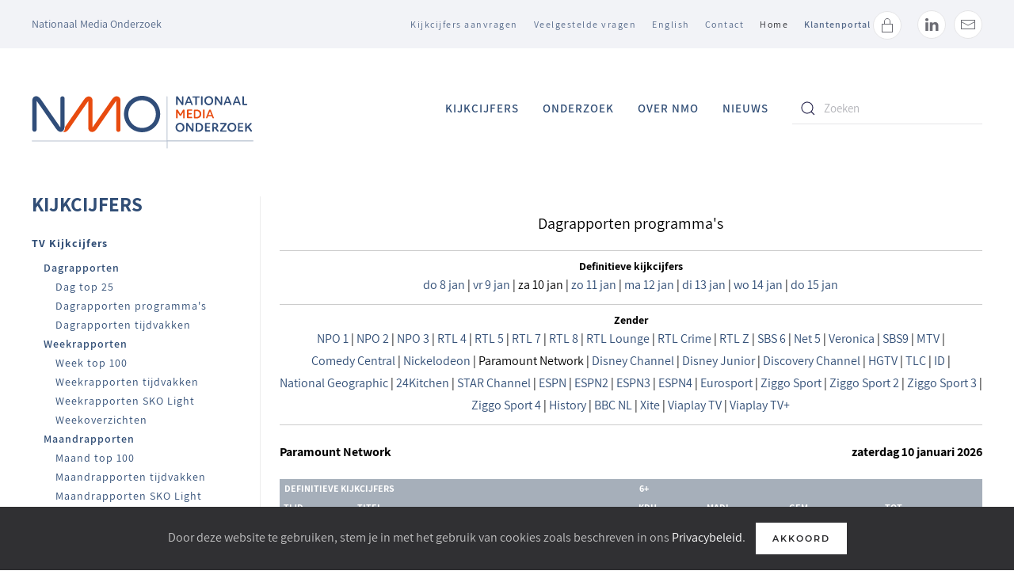

--- FILE ---
content_type: text/html; charset=utf-8
request_url: https://kijkonderzoek.nl/component/kijkcijfers/file,dp-5-561-0-p
body_size: 8881
content:
<!DOCTYPE html>
<html lang="nl-nl" dir="ltr" vocab="https://schema.org/">
    <head>
        <meta http-equiv="X-UA-Compatible" content="IE=edge">
        <meta name="viewport" content="width=device-width, initial-scale=1">
        <link rel="shortcut icon" href="/images/Logos/nmo_favicon2.png">
        <link rel="apple-touch-icon" href="/images/Logos/nmo_favicon2.png">
        <meta charset="utf-8" />
	<base href="https://kijkonderzoek.nl/component/kijkcijfers/file,dp-5-561-0-p" />
	<meta name="generator" content="MYOB" />
	<title>Kijkonderzoek</title>
	<link href="https://kijkonderzoek.nl/component/search/?format=opensearch" rel="search" title="Zoeken Kijkonderzoek" type="application/opensearchdescription+xml" />
	<link href="/media/plg_system_jcepro/site/css/content.min.css?86aa0286b6232c4a5b58f892ce080277" rel="stylesheet" />
	<link href="/templates/yootheme/css/theme.9.css?1698880200" rel="stylesheet" />
	<link href="/templates/yootheme/css/theme.update.css?2.7.22" rel="stylesheet" />
	<script type="application/json" class="joomla-script-options new">{"csrf.token":"0c27c1da94131995f587f93794e3101c","system.paths":{"root":"","base":""}}</script>
	<script src="/media/system/js/mootools-core.js?82110771bf5b4d1520a7857b88b99666"></script>
	<script src="/media/system/js/core.js?82110771bf5b4d1520a7857b88b99666"></script>
	<script src="/media/system/js/mootools-more.js?82110771bf5b4d1520a7857b88b99666"></script>
	<script src="/media/jui/js/jquery.min.js?82110771bf5b4d1520a7857b88b99666"></script>
	<script src="/media/jui/js/jquery-noconflict.js?82110771bf5b4d1520a7857b88b99666"></script>
	<script src="/media/jui/js/jquery-migrate.min.js?82110771bf5b4d1520a7857b88b99666"></script>
	<script src="https://www.google.com/recaptcha/api.js?render=6Lc8bWUpAAAAAKVmT8KJrtNICJ1cY9ZX9oSKp0Cn"></script>
	<script src="/templates/yootheme/vendor/yootheme/theme-cookie/app/cookie.min.js?2.7.22" defer></script>
	<script src="/templates/yootheme/vendor/assets/uikit/dist/js/uikit.min.js?2.7.22"></script>
	<script src="/templates/yootheme/vendor/assets/uikit/dist/js/uikit-icons.min.js?2.7.22"></script>
	<script src="/templates/yootheme/js/theme.js?2.7.22"></script>
	<script>
jQuery(function($) {
			 $('.kc_tooltip').each(function() {
				var title = $(this).attr('title');
				if (title) {
					var parts = title.split('::', 2);
					var mtelement = document.id(this);
					mtelement.store('tip:title', parts[0]);
					mtelement.store('tip:text', parts[1]);
				}
			});
			var JTooltips = new Tips($('.kc_tooltip').get(), {"maxTitleChars": 50,"showDelay": 500,"className": "kc_tooltip","fixed": false});
		});document.addEventListener('DOMContentLoaded', function() {
            Array.prototype.slice.call(document.querySelectorAll('a span[id^="cloak"]')).forEach(function(span) {
                span.innerText = span.textContent;
            });
        });if (typeof window.grecaptcha !== 'undefined') { grecaptcha.ready(function() { grecaptcha.execute("6Lc8bWUpAAAAAKVmT8KJrtNICJ1cY9ZX9oSKp0Cn", {action:'homepage'});}); }
	</script>
	<script async src=https://www.googletagmanager.com/gtag/js?id=G-8P55TM69C3></script> <script> window.dataLayer = window.dataLayer || []; function gtag(){dataLayer.push(arguments);} gtag('js', new Date()); gtag('config', 'G-8P55TM69C3'); </script>
	<script>var $theme = {"cookie":{"mode":"notification","template":"<div class=\"tm-cookie-banner uk-section uk-section-xsmall uk-section-primary uk-position-bottom uk-position-fixed\">\n        <div class=\"uk-container uk-container-expand uk-text-center\">\n\n            Door deze website te gebruiken, stem je in met het gebruik van cookies zoals beschreven in ons <a href=\"\/over-nmo\/privacy\">Privacybeleid<\/a>.\n                            <button type=\"button\" class=\"js-accept uk-button uk-button-secondary uk-margin-small-left\" data-uk-toggle=\"target: !.uk-section; animation: true\">Akkoord<\/button>\n            \n            \n        <\/div>\n    <\/div>","position":"bottom"}};</script>

    </head>
    <body class=" ">

        
        
        <div class="tm-page">

                        
<div class="tm-header-mobile uk-hidden@m">

<div uk-sticky show-on-up animation="uk-animation-slide-top" cls-active="uk-navbar-sticky" sel-target=".uk-navbar-container">

    <div class="uk-navbar-container">
        <nav uk-navbar="container: .tm-header-mobile">

                        <div class="uk-navbar-left">

                
                                <a class="uk-navbar-toggle" href="#tm-mobile" uk-toggle>
                    <div uk-navbar-toggle-icon></div>
                                            <span class="uk-margin-small-left">Menu</span>
                                    </a>
                
                
            </div>
            
            
                        <div class="uk-navbar-right">

                
                
                                    
<a href="https://kijkonderzoek.nl/" class="uk-navbar-item uk-logo">
    <img alt width="125" src="/images/Logos/NMO_LOGO2023_website2.svg"></a>
                                    
            </div>
            
        </nav>
    </div>

    
</div>

<div id="tm-mobile" uk-offcanvas mode="slide" overlay>
    <div class="uk-offcanvas-bar">

                <button class="uk-offcanvas-close" type="button" uk-close></button>
        
        
            
<div class="uk-child-width-1-1" uk-grid>    <div>
<div class="uk-panel" id="module-menu-mobile">

    
    
<ul class="uk-nav uk-nav-default">
    
	<li class="item-307 uk-parent"><a href="/kijkcijfers"> Kijkcijfers</a>
	<ul class="uk-nav-sub">

		<li class="item-311 uk-parent"><a href="/kijkcijfers/tv-kijkcijfers"> TV Kijkcijfers</a>
		<ul>

			<li class="item-401"><a href="/kijkcijfers/tv-kijkcijfers/dagrapporten"> Dagrapporten</a></li>
			<li class="item-402"><a href="/kijkcijfers/tv-kijkcijfers/weekrapporten"> Weekrapporten</a></li>
			<li class="item-403"><a href="/kijkcijfers/tv-kijkcijfers/maandrapporten"> Maandrapporten</a></li>
			<li class="item-404"><a href="/kijkcijfers/tv-kijkcijfers/jaarrapporten"> Jaarrapporten</a></li></ul></li></ul></li>
	<li class="item-984"><a href="https://www.nationaalmediaonderzoek.nl/onderzoek/nmo-kijken" target="_blank"> Onderzoek</a></li>
	<li class="item-309"><a href="https://www.nationaalmediaonderzoek.nl/onderzoek" target="_blank"> Over NMO</a></li>
	<li class="item-310"><a href="https://www.nationaalmediaonderzoek.nl/nieuws/nmo-kijken"> Nieuws</a></li></ul>

</div>
</div>    <div>
<div class="uk-panel" id="module-99">

    
    
<ul class="uk-nav uk-nav-default">
    
	<li class="item-115"><a href="/kijkcijfers-aanvragen"> Kijkcijfers aanvragen</a></li>
	<li class="item-985"><a href="https://www.nationaalmediaonderzoek.nl/faq" target="_blank"> Veelgestelde vragen</a></li>
	<li class="item-119"><a href="https://www.nationaalmediaonderzoek.nl/english" target="_blank"> English</a></li>
	<li class="item-182"><a href="https://www.nationaalmediaonderzoek.nl/contact" target="_blank"> Contact</a></li>
	<li class="item-101 uk-active"><a href="/"> Home</a></li></ul>

</div>
</div>    <div>
<div class="uk-panel" id="module-110">

    
    
<div class="uk-margin-remove-last-child custom" ><a href="/klanten-login" style="text-decoration: none !important; color: #0063a6!important; transition: .1s ease-in-out; transition-property: color,background-color,border-color,box-shadow; font-size: 13px; font-family: Assistant; font-weight: 600; text-transform: capitalize; letter-spacing: 1.5px; line-height: 41px;">Klantenportal </a> <a class="uk-icon-button uk-icon" uk-icon="icon: lock;" href="/klanten-login"> <svg width="20" height="20" viewbox="0 0 20 20" xmlns="http://www.w3.org/2000/svg" data-svg="lock"> <rect fill="none" stroke="#000" height="10" width="13" y="8.5" x="3.5"></rect> <path fill="none" stroke="#000" d="M6.5,8 L6.5,4.88 C6.5,3.01 8.07,1.5 10,1.5 C11.93,1.5 13.5,3.01 13.5,4.88 L13.5,8"></path> </svg> </a></div>

</div>
</div>    <div>
<div class="uk-panel" id="module-tm-2">

    
    

    <form id="search-tm-2" action="/component/kijkcijfers/" method="post" role="search" class="uk-search uk-search-default uk-width-1-1"><span uk-search-icon></span><input name="searchword" placeholder="Zoeken" minlength="3" type="search" class="uk-search-input"><input type="hidden" name="task" value="search"><input type="hidden" name="option" value="com_search"><input type="hidden" name="Itemid"></form>






</div>
</div>    <div>
<div class="uk-panel" id="module-tm-4">

    
    
<div class="uk-margin-remove-last-child custom" ><ul class="uk-flex-inline uk-flex-middle uk-flex-nowrap uk-grid-small" uk-grid>
                    <li>
                <a href="https://www.linkedin.com/company/nationaalmediaonderzoek/mycompany/" class="uk-icon-button" target="_blank"  uk-icon="icon: linkedin;"></a>
            </li>
                    <li>
                <a href="mailto:info@nationaalmediaonderzoek.nl" class="uk-icon-button"  uk-icon="icon: mail;"></a>
            </li>
            </ul></div>

</div>
</div></div>

            
    </div>
</div>

</div>


<div class="tm-toolbar tm-toolbar-default uk-visible@m">
    <div class="uk-container uk-flex uk-flex-middle">

                <div>
            <div class="uk-grid-medium uk-child-width-auto uk-flex-middle" uk-grid="margin: uk-margin-small-top">

                                <div>
<div class="uk-panel" id="module-92">

    
    
<div class="uk-margin-remove-last-child custom" ><span style="font-size: 14px; color:#536788!important;">Nationaal Media Onderzoek</span></div>

</div>
</div>
                
                
            </div>
        </div>
        
                <div class="uk-margin-auto-left">
            <div class="uk-grid-medium uk-child-width-auto uk-flex-middle" uk-grid="margin: uk-margin-small-top">
                <div>
<div class="uk-panel" id="module-91">

    
    
<ul class="uk-subnav">
    <li class="item-115 uk-parent"><a href="/kijkcijfers-aanvragen"> Kijkcijfers aanvragen</a></li><li class="item-985"><a href="https://www.nationaalmediaonderzoek.nl/faq" target="_blank"> Veelgestelde vragen</a></li><li class="item-119"><a href="https://www.nationaalmediaonderzoek.nl/english" target="_blank"> English</a></li><li class="item-182"><a href="https://www.nationaalmediaonderzoek.nl/contact" target="_blank"> Contact</a></li><li class="item-101 uk-active"><a href="/"> Home</a></li></ul>

</div>
</div><div>
<div class="uk-panel" id="module-94">

    
    
<div class="uk-margin-remove-last-child custom" ><a href="/klanten-login" style="text-decoration: none !important; color: #536788!important; transition: .1s ease-in-out; transition-property: color,background-color,border-color,box-shadow; font-size: 12px; font-family: Assistant; font-weight: 600; text-transform: capitalize; letter-spacing: 1px; line-height: 41px;">Klantenportal </a> <a class="uk-icon-button uk-icon" uk-icon="icon: lock;" href="/klanten-login">
	<svg width="20" height="20" viewbox="0 0 20 20" xmlns="http://www.w3.org/2000/svg" data-svg="lock">
		<rect fill="none" stroke="#000" height="10" width="13" y="8.5" x="3.5"></rect>
		<path fill="none" stroke="#000" d="M6.5,8 L6.5,4.88 C6.5,3.01 8.07,1.5 10,1.5 C11.93,1.5 13.5,3.01 13.5,4.88 L13.5,8"></path>
	</svg>
</a></div>

</div>
</div><div>
<div class="uk-panel" id="module-tm-3">

    
    
<div class="uk-margin-remove-last-child custom" ><ul class="uk-flex-inline uk-flex-middle uk-flex-nowrap uk-grid-small" uk-grid>
                    <li>
                <a href="https://www.linkedin.com/company/nationaalmediaonderzoek/mycompany/" class="uk-icon-button" target="_blank"  uk-icon="icon: linkedin;"></a>
            </li>
                    <li>
                <a href="mailto:info@nationaalmediaonderzoek.nl" class="uk-icon-button"  uk-icon="icon: mail;"></a>
            </li>
            </ul></div>

</div>
</div>
            </div>
        </div>
        
    </div>
</div>

<div class="tm-header uk-visible@m" uk-header>



        <div uk-sticky media="@m" cls-active="uk-navbar-sticky" sel-target=".uk-navbar-container">
    
        <div class="uk-navbar-container">

            <div class="uk-container">
                <nav class="uk-navbar" uk-navbar="{&quot;align&quot;:&quot;left&quot;,&quot;boundary&quot;:&quot;.tm-header .uk-navbar-container&quot;,&quot;container&quot;:&quot;.tm-header &gt; [uk-sticky]&quot;}">

                                        <div class="uk-navbar-left">

                                                    
<a href="https://kijkonderzoek.nl/" class="uk-navbar-item uk-logo">
    <img alt width="280" src="/images/Logos/NMO_LOGO2023_website2.svg"><img class="uk-logo-inverse" alt width="280" src="/images/Logos/NMO_LOGO2023_website2.svg"></a>
                                                    
                        
                    </div>
                    
                    
                                        <div class="uk-navbar-right">

                                                    
<ul class="uk-navbar-nav">
    
	<li class="item-307 uk-parent"><a href="/kijkcijfers"> Kijkcijfers</a>
	<div class="uk-navbar-dropdown"><div class="uk-navbar-dropdown-grid uk-child-width-1-1" uk-grid><div><ul class="uk-nav uk-navbar-dropdown-nav">

		<li class="item-311 uk-parent"><a href="/kijkcijfers/tv-kijkcijfers"> TV Kijkcijfers</a>
		<ul class="uk-nav-sub">

			<li class="item-401"><a href="/kijkcijfers/tv-kijkcijfers/dagrapporten"> Dagrapporten</a></li>
			<li class="item-402"><a href="/kijkcijfers/tv-kijkcijfers/weekrapporten"> Weekrapporten</a></li>
			<li class="item-403"><a href="/kijkcijfers/tv-kijkcijfers/maandrapporten"> Maandrapporten</a></li>
			<li class="item-404"><a href="/kijkcijfers/tv-kijkcijfers/jaarrapporten"> Jaarrapporten</a></li></ul></li></ul></div></div></div></li>
	<li class="item-984"><a href="https://www.nationaalmediaonderzoek.nl/onderzoek/nmo-kijken" target="_blank"> Onderzoek</a></li>
	<li class="item-309"><a href="https://www.nationaalmediaonderzoek.nl/onderzoek" target="_blank"> Over NMO</a></li>
	<li class="item-310"><a href="https://www.nationaalmediaonderzoek.nl/nieuws/nmo-kijken"> Nieuws</a></li></ul>

                        
                        
<div class="uk-navbar-item" id="module-tm-1">

    
    

    <form id="search-tm-1" action="/component/kijkcijfers/" method="post" role="search" class="uk-search uk-search-default"><span uk-search-icon></span><input name="searchword" placeholder="Zoeken" minlength="3" type="search" class="uk-search-input"><input type="hidden" name="task" value="search"><input type="hidden" name="option" value="com_search"><input type="hidden" name="Itemid"></form>






</div>


                    </div>
                    
                </nav>
            </div>

        </div>

        </div>
    





</div>
            
            
<div id="tm-top" class="tm-top uk-section-default uk-section uk-padding-remove-vertical">

    
        
        
        
                        <div class="uk-container">
            
                
                
<div class="uk-child-width-expand@m" uk-grid>    <div>
<div class="uk-panel" id="module-113">

    
    
<div class="uk-margin-remove-last-child custom" ><p><span style="color: #ff0000;"></span></p></div>

</div>
</div></div>
                        </div>
            
        
    
</div>


            
            <div id="tm-main"  class="tm-main uk-section uk-section-default" uk-height-viewport="expand: true">
                <div class="uk-container">

                    
                    <div class="uk-grid uk-grid-divider" uk-grid>
                        <div class="uk-width-expand@m">

                    
                            
            
            <div id="system-message-container" data-messages="[]">
</div>

            
<div class="p dp-5-561-0-p">
<div align='center'>
<div id="sticky-anchor"></div>
<div id="sticky">
<table class="contentpaneopen"> 
                    <tbody>
                        <tr>
                            <td class="contentheading" width="100%">Dagrapporten programma's</td>
                        </tr>
                    </tbody>
                </table>
<div id='kc_navblock'>
<div class='kc_navgroup'>
                    <span id='kc_navkdu'>
                        <span class='kc_navselected'>
                            <a href='#' class='tooltip'>Definitieve kijkcijfers
                                <span class='table-tooltip'>
                                    <span class='table-tooltip-text'>Kijkcijfers op de uitzenddag + uitgesteld kijken tot en met 6 dagen na de uitzenddag.</span>
                                </span>   
                            </a>
                        </span>
<a class='kc_navitem' href='file,dp-7-561-0-p'><span class=''>do&nbsp;8&nbsp;jan</span></a>
<span class='kc_navdivider'> | </span>
<a class='kc_navitem' href='file,dp-6-561-0-p'><span class=''>vr&nbsp;9&nbsp;jan</span></a>
<span class='kc_navdivider'> | </span>
<span class='kc_selectednavitem'>za&nbsp;10&nbsp;jan</span>
<span class='kc_navdivider'> | </span>
<a class='kc_navitem' href='file,dp-4-561-0-p'><span class=''>zo&nbsp;11&nbsp;jan</span></a>
<span class='kc_navdivider'> | </span>
<a class='kc_navitem' href='file,dp-3-561-0-p'><span class=''>ma&nbsp;12&nbsp;jan</span></a>
<span class='kc_navdivider'> | </span>
<a class='kc_navitem' href='file,dp-2-561-0-p'><span class=''>di&nbsp;13&nbsp;jan</span></a>
<span class='kc_navdivider'> | </span>
<a class='kc_navitem' href='file,dp-1-561-0-p'><span class=''>wo&nbsp;14&nbsp;jan</span></a>
<span class='kc_navdivider'> | </span>
<a class='kc_navitem' href='file,dp-0-561-0-p'><span class=''>do&nbsp;15&nbsp;jan</span></a>
</span>
</div>
<div class='kc_navgroup'>
                    <span id='kc_navkdu'>
                        <span class='kc_navselected'>
                            <a href='#' class='tooltip'>Zender   
                            </a>
                        </span>
<a class='kc_navitem' href='file,dp-5-1-0-p'><span class=''>NPO&nbsp;1</span></a>
<span class='kc_navdivider'> | </span>
<a class='kc_navitem' href='file,dp-5-2-0-p'><span class=''>NPO&nbsp;2</span></a>
<span class='kc_navdivider'> | </span>
<a class='kc_navitem' href='file,dp-5-47-0-p'><span class=''>NPO&nbsp;3</span></a>
<span class='kc_navdivider'> | </span>
<a class='kc_navitem' href='file,dp-5-61-0-p'><span class=''>RTL&nbsp;4</span></a>
<span class='kc_navdivider'> | </span>
<a class='kc_navitem' href='file,dp-5-62-0-p'><span class=''>RTL&nbsp;5</span></a>
<span class='kc_navdivider'> | </span>
<a class='kc_navitem' href='file,dp-5-57-0-p'><span class=''>RTL&nbsp;7</span></a>
<span class='kc_navdivider'> | </span>
<a class='kc_navitem' href='file,dp-5-368-0-p'><span class=''>RTL&nbsp;8</span></a>
<span class='kc_navdivider'> | </span>
<a class='kc_navitem' href='file,dp-5-463-0-p'><span class=''>RTL&nbsp;Lounge</span></a>
<span class='kc_navdivider'> | </span>
<a class='kc_navitem' href='file,dp-5-502-0-p'><span class=''>RTL&nbsp;Crime</span></a>
<span class='kc_navdivider'> | </span>
<a class='kc_navitem' href='file,dp-5-554-0-p'><span class=''>RTL&nbsp;Z</span></a>
<span class='kc_navdivider'> | </span>
<a class='kc_navitem' href='file,dp-5-63-0-p'><span class=''>SBS&nbsp;6</span></a>
<span class='kc_navdivider'> | </span>
<a class='kc_navitem' href='file,dp-5-293-0-p'><span class=''>Net&nbsp;5</span></a>
<span class='kc_navdivider'> | </span>
<a class='kc_navitem' href='file,dp-5-334-0-p'><span class=''>Veronica</span></a>
<span class='kc_navdivider'> | </span>
<a class='kc_navitem' href='file,dp-5-552-0-p'><span class=''>SBS9</span></a>
<span class='kc_navdivider'> | </span>
<a class='kc_navitem' href='file,dp-5-39-0-p'><span class=''>MTV</span></a>
<span class='kc_navdivider'> | </span>
<a class='kc_navitem' href='file,dp-5-155-0-p'><span class=''>Comedy&nbsp;Central</span></a>
<span class='kc_navdivider'> | </span>
<a class='kc_navitem' href='file,dp-5-65-0-p'><span class=''>Nickelodeon</span></a>
<span class='kc_navdivider'> | </span>
<span class='kc_selectednavitem'>Paramount&nbsp;Network</span>
<span class='kc_navdivider'> | </span>
<a class='kc_navitem' href='file,dp-5-464-0-p'><span class=''>Disney&nbsp;Channel</span></a>
<span class='kc_navdivider'> | </span>
<a class='kc_navitem' href='file,dp-5-148-0-p'><span class=''>Disney&nbsp;Junior</span></a>
<span class='kc_navdivider'> | </span>
<a class='kc_navitem' href='file,dp-5-67-0-p'><span class=''>Discovery&nbsp;Channel</span></a>
<span class='kc_navdivider'> | </span>
<a class='kc_navitem' href='file,dp-5-615-0-p'><span class=''>HGTV</span></a>
<span class='kc_navdivider'> | </span>
<a class='kc_navitem' href='file,dp-5-501-0-p'><span class=''>TLC</span></a>
<span class='kc_navdivider'> | </span>
<a class='kc_navitem' href='file,dp-5-535-0-p'><span class=''>ID</span></a>
<span class='kc_navdivider'> | </span>
<a class='kc_navitem' href='file,dp-5-284-0-p'><span class=''>National&nbsp;Geographic</span></a>
<span class='kc_navdivider'> | </span>
<a class='kc_navitem' href='file,dp-5-508-0-p'><span class=''>24Kitchen</span></a>
<span class='kc_navdivider'> | </span>
<a class='kc_navitem' href='file,dp-5-537-0-p'><span class=''>STAR&nbsp;Channel</span></a>
<span class='kc_navdivider'> | </span>
<a class='kc_navitem' href='file,dp-5-453-0-p'><span class=''>ESPN</span></a>
<span class='kc_navdivider'> | </span>
<a class='kc_navitem' href='file,dp-5-454-0-p'><span class=''>ESPN2</span></a>
<span class='kc_navdivider'> | </span>
<a class='kc_navitem' href='file,dp-5-470-0-p'><span class=''>ESPN3</span></a>
<span class='kc_navdivider'> | </span>
<a class='kc_navitem' href='file,dp-5-538-0-p'><span class=''>ESPN4</span></a>
<span class='kc_navdivider'> | </span>
<a class='kc_navitem' href='file,dp-5-20-0-p'><span class=''>Eurosport</span></a>
<span class='kc_navdivider'> | </span>
<a class='kc_navitem' href='file,dp-5-571-0-p'><span class=''>Ziggo&nbsp;Sport</span></a>
<span class='kc_navdivider'> | </span>
<a class='kc_navitem' href='file,dp-5-527-0-p'><span class=''>Ziggo&nbsp;Sport&nbsp;2</span></a>
<span class='kc_navdivider'> | </span>
<a class='kc_navitem' href='file,dp-5-574-0-p'><span class=''>Ziggo&nbsp;Sport&nbsp;3</span></a>
<span class='kc_navdivider'> | </span>
<a class='kc_navitem' href='file,dp-5-558-0-p'><span class=''>Ziggo&nbsp;Sport&nbsp;4</span></a>
<span class='kc_navdivider'> | </span>
<a class='kc_navitem' href='file,dp-5-378-0-p'><span class=''>History</span></a>
<span class='kc_navdivider'> | </span>
<a class='kc_navitem' href='file,dp-5-559-0-p'><span class=''>BBC&nbsp;NL</span></a>
<span class='kc_navdivider'> | </span>
<a class='kc_navitem' href='file,dp-5-525-0-p'><span class=''>Xite</span></a>
<span class='kc_navdivider'> | </span>
<a class='kc_navitem' href='file,dp-5-618-0-p'><span class=''>Viaplay&nbsp;TV</span></a>
<span class='kc_navdivider'> | </span>
<a class='kc_navitem' href='file,dp-5-619-0-p'><span class=''>Viaplay&nbsp;TV+</span></a>
</span>
</div>
</div>
<table border='0' cellpadding='0' cellspacing='0' id='kc_tabledata-2' style="display:none;">
                    <tr class='kc_headerrow1'>
                        <td colspan='26'>
                            <table border='0' width='100%' cellspacing='0' cellpadding='0'>
                                <tr>
                                  <td class='kc_headerleft'>Paramount Network</td>
                                  <td class='kc_headerright'>zaterdag 10 januari 2026</td>
                                </tr>
                            </table>
                        </td>
                    </tr>
                    <tr class='kc_headerrow2'>
                        <td colspan='2' class='kc_chrestype'><a class='tooltip'>Definitieve Kijkcijfers<span class='table-tooltip'><span class='table-tooltip-text'>Kijkcijfers op de uitzenddag + uitgesteld kijken tot en met 6 dagen na de uitzenddag.</span></span></a></td>
                        <td colspan='4' class='kc_chrestype'><a class='tooltip'>6+</a></td>
                    </tr>
                    <tr>
                        <td class='kc_chrt1'><a class='tooltip'>Tijd</a></td>
                        <td class='kc_chrt1'><a class='tooltip'>Titel</a></td>
                        <td class='kc_chrt1'><a class='tooltip'>KDH<span class='table-tooltip'><span class='table-tooltip-title'>KIJKDICHTHEID</span><span class='table-tooltip-text'>Percentage kijkers in de doelgroep dat gemiddeld naar het programma keek.</span></span></a></td>
                        <td class='kc_chrt1'><a class='tooltip'>MADL<span class='table-tooltip'><span class='table-tooltip-title'>MARKTAANDEEL</span><span class='table-tooltip-text'>Percentage kijkers naar het programma op basis van het totale kijkerspubliek binnen de doelgroep.</span></span></a></td>
                        <td class='kc_chrt1'><a class='tooltip'>GEM<span class='table-tooltip'><span class='table-tooltip-title'>GEMIDDELD AANTAL KIJKERS</span><span class='table-tooltip-text'>Gemiddeld aantal personen dat naar het programma heeft gekeken (kijkdichtheid).</span></span></a></td>
                        <td class='kc_chrt1'><a class='tooltip'>TOT<span class='table-tooltip'><span class='table-tooltip-title'>TOTAAL AANTAL KIJKERS</span><span class='table-tooltip-text'>Het aantal personen dat minimaal 1 minuut aaneengesloten naar het programma heeft gekeken (bereik).</span></span></a></td>
                    </tr>
</table>
</div>
<table border='0' cellpadding='0' cellspacing='0' id='kc_tabledata-2' >
                    <tr class='kc_headerrow1'>
                        <td colspan='26'>
                            <table border='0' width='100%' cellspacing='0' cellpadding='0'>
                                <tr>
                                  <td class='kc_headerleft'>Paramount Network</td>
                                  <td class='kc_headerright'>zaterdag 10 januari 2026</td>
                                </tr>
                            </table>
                        </td>
                    </tr>
                    <tr class='kc_headerrow2'>
                        <td colspan='2' class='kc_chrestype'><a class='tooltip'>Definitieve Kijkcijfers<span class='table-tooltip'><span class='table-tooltip-text'>Kijkcijfers op de uitzenddag + uitgesteld kijken tot en met 6 dagen na de uitzenddag.</span></span></a></td>
                        <td colspan='4' class='kc_chrestype'><a class='tooltip'>6+</a></td>
                    </tr>
                    <tr>
                        <td class='kc_chrt1'><a class='tooltip'>Tijd</a></td>
                        <td class='kc_chrt1'><a class='tooltip'>Titel</a></td>
                        <td class='kc_chrt1'><a class='tooltip'>KDH<span class='table-tooltip'><span class='table-tooltip-title'>KIJKDICHTHEID</span><span class='table-tooltip-text'>Percentage kijkers in de doelgroep dat gemiddeld naar het programma keek.</span></span></a></td>
                        <td class='kc_chrt1'><a class='tooltip'>MADL<span class='table-tooltip'><span class='table-tooltip-title'>MARKTAANDEEL</span><span class='table-tooltip-text'>Percentage kijkers naar het programma op basis van het totale kijkerspubliek binnen de doelgroep.</span></span></a></td>
                        <td class='kc_chrt1'><a class='tooltip'>GEM<span class='table-tooltip'><span class='table-tooltip-title'>GEMIDDELD AANTAL KIJKERS</span><span class='table-tooltip-text'>Gemiddeld aantal personen dat naar het programma heeft gekeken (kijkdichtheid).</span></span></a></td>
                        <td class='kc_chrt1'><a class='tooltip'>TOT<span class='table-tooltip'><span class='table-tooltip-title'>TOTAAL AANTAL KIJKERS</span><span class='table-tooltip-text'>Het aantal personen dat minimaal 1 minuut aaneengesloten naar het programma heeft gekeken (bereik).</span></span></a></td>
                    </tr>
<tr>      <td>02:00</td>      <td>MEDIUM</td>      <td>0,1</td>      <td>3,7</td>      <td>13.000</td>      <td>16.000</td>    </tr>
<tr>      <td>02:24</td>      <td>MACGYVER</td>      <td>0,0</td>      <td>3,4</td>      <td>8.000</td>      <td>20.000</td>    </tr>
<tr>      <td>03:10</td>      <td>MACGYVER</td>      <td>0,0</td>      <td>4,4</td>      <td>7.000</td>      <td>12.000</td>    </tr>
<tr>      <td>03:57</td>      <td>INK MASTER REDEMPTION</td>      <td>0,0</td>      <td>0,3</td>      <td>0</td>      <td>6.000</td>    </tr>
<tr>      <td>04:17</td>      <td>INK MASTER REDEMPTION</td>      <td>0,0</td>      <td>0,0</td>      <td>0</td>      <td>0</td>    </tr>
<tr>      <td>04:38</td>      <td>INK MASTER REDEMPTION</td>      <td>0,0</td>      <td>0,6</td>      <td>1.000</td>      <td>8.000</td>    </tr>
<tr>      <td>05:00</td>      <td>JANE THE VIRGIN</td>      <td>0,0</td>      <td>0,1</td>      <td>0</td>      <td>0</td>    </tr>
<tr>      <td>05:38</td>      <td>CHARMED</td>      <td>0,0</td>      <td>7,2</td>      <td>8.000</td>      <td>9.000</td>    </tr>
<tr>      <td>06:19</td>      <td>CHARMED</td>      <td>0,0</td>      <td>4,5</td>      <td>7.000</td>      <td>14.000</td>    </tr>
<tr>      <td>07:15</td>      <td>CHARMED</td>      <td>0,0</td>      <td>0,1</td>      <td>0</td>      <td>0</td>    </tr>
<tr>      <td>08:13</td>      <td>CHARMED</td>      <td>0,0</td>      <td>0,3</td>      <td>2.000</td>      <td>10.000</td>    </tr>
<tr>      <td>09:08</td>      <td>CHARMED</td>      <td>0,1</td>      <td>1,5</td>      <td>13.000</td>      <td>25.000</td>    </tr>
<tr>      <td>10:04</td>      <td>JUDGE JUDY</td>      <td>0,0</td>      <td>0,6</td>      <td>6.000</td>      <td>13.000</td>    </tr>
<tr>      <td>10:32</td>      <td>JUDGE JUDY</td>      <td>0,1</td>      <td>1,4</td>      <td>12.000</td>      <td>28.000</td>    </tr>
<tr>      <td>11:00</td>      <td>JUDGE JUDY</td>      <td>0,2</td>      <td>3,0</td>      <td>25.000</td>      <td>35.000</td>    </tr>
<tr>      <td>11:28</td>      <td>JUDGE JUDY</td>      <td>0,1</td>      <td>2,1</td>      <td>17.000</td>      <td>21.000</td>    </tr>
<tr>      <td>11:55</td>      <td>JUDGE JUDY</td>      <td>0,1</td>      <td>2,2</td>      <td>18.000</td>      <td>22.000</td>    </tr>
<tr>      <td>12:22</td>      <td>JUDGE JUDY</td>      <td>0,2</td>      <td>3,5</td>      <td>29.000</td>      <td>38.000</td>    </tr>
<tr>      <td>12:50</td>      <td>JUDGE JUDY</td>      <td>0,3</td>      <td>4,9</td>      <td>44.000</td>      <td>53.000</td>    </tr>
<tr>      <td>13:09</td>      <td>JUDGE JUDY</td>      <td>0,3</td>      <td>5,2</td>      <td>45.000</td>      <td>49.000</td>    </tr>
<tr>      <td>13:36</td>      <td>JUDGE JUDY</td>      <td>0,2</td>      <td>3,3</td>      <td>32.000</td>      <td>35.000</td>    </tr>
<tr>      <td>14:03</td>      <td>JUDGE JUDY</td>      <td>0,2</td>      <td>2,2</td>      <td>25.000</td>      <td>34.000</td>    </tr>
<tr>      <td>14:31</td>      <td>JUDGE JUDY</td>      <td>0,2</td>      <td>2,1</td>      <td>28.000</td>      <td>36.000</td>    </tr>
<tr>      <td>14:57</td>      <td>JUDGE JUDY</td>      <td>0,2</td>      <td>1,9</td>      <td>28.000</td>      <td>41.000</td>    </tr>
<tr>      <td>15:23</td>      <td>JUDGE JUDY</td>      <td>0,2</td>      <td>2,0</td>      <td>31.000</td>      <td>61.000</td>    </tr>
<tr>      <td>15:50</td>      <td>BEVERLY HILLS COP</td>      <td>0,4</td>      <td>3,7</td>      <td>72.000</td>      <td>150.000</td>    </tr>
<tr>      <td>17:53</td>      <td>BEVERLY HILLS COP 2</td>      <td>0,6</td>      <td>2,8</td>      <td>97.000</td>      <td>253.000</td>    </tr>
<tr>      <td>19:56</td>      <td>BEVERLY HILLS COP 3</td>      <td>0,7</td>      <td>2,1</td>      <td>116.000</td>      <td>263.000</td>    </tr>
<tr>      <td>22:00</td>      <td>A QUIET PLACE</td>      <td>0,2</td>      <td>0,9</td>      <td>29.000</td>      <td>176.000</td>    </tr>
<tr>      <td>23:50</td>      <td>MACGYVER</td>      <td>0,0</td>      <td>0,6</td>      <td>6.000</td>      <td>18.000</td>    </tr>
<tr>      <td>24:51</td>      <td>MACGYVER</td>      <td>0,1</td>      <td>2,4</td>      <td>11.000</td>      <td>27.000</td>    </tr>
<tr>      <td>25:55</td>      <td>MACGYVER</td>      <td>0,1</td>      <td>4,0</td>      <td>13.000</td>      <td>13.000</td>    </tr>
</table>
</div></div>

<script type="text/javascript" src="/table2csv.js"></script>
<a download="data.csv" id="download" onclick="downloadTable('#kc_tabledata-2')">Export</a>
<iframe id="CsvExpFrame" style="display: none"></iframe>
<script type="text/javascript">
function downloadTable(theTable) {
        
    var data = GetCellValues('kc_tabledata-2');
    var csv = ConvertToCsv(data); 
    
    if (navigator.msSaveBlob) {
	let blob = new Blob([csv],{ type: "application/csv;charset=utf-8;"});
        navigator.msSaveBlob(blob, 'data.csv');

    } else {	 
        let csvData = table2csv(theTable); 
        document.querySelector('#download').href = 'data:text/csv;charset=UTF-8;base64,' + btoa(csvData);
    }
}

function ConvertToCsv(objArray) {
  var array = typeof objArray != "object" ? JSON.parse(objArray) : objArray;
  var str = "";
  var line = "";
  var index;
  var value;
  for (var i = 0; i < array.length; i++) {
    line = "";
    var array1 = array[i];
    for (index in array1) {
      if (array1.hasOwnProperty(index)) {
        value = array1[index] + "";
        line += "\"" + value.replace(/"/g, "\"\"") + "\",";
      }
    }
    line = line.slice(0, -1);
    str += line + "\r\n";
  }
  return str;
};

function GetCellValues(tableName) {
  var table = document.getElementById(tableName);
  var tableArray = [];
  for (var r = 0, n = table.rows.length; r < n; r++) {
    tableArray[r] = [];
    for (var c = 0, m = table.rows[r].cells.length; c < m; c++) {
      var text = table.rows[r].cells[c].textContent || table.rows[r].cells[c].innerText;
      tableArray[r][c] = text.trim();
    }
  }
  return tableArray;
}
</script>

            
                                                </div>

                        
<aside id="tm-sidebar" class="tm-sidebar uk-width-1-4@m uk-flex-first@m">
    
<div class="uk-child-width-1-1" uk-grid>    <div>
<div class="uk-panel" id="module-112">

    
    

</div>
</div>    <div>
<div class="uk-panel kijkcijfers" id="module-100">

    
        <h3>

                Kijkcijfers        
        </h3>

    
    
<ul class="uk-nav uk-nav-default">
    
	<li class="item-197 uk-parent"><a href="/kijkcijfers/tv-kijkcijfers"> TV Kijkcijfers</a>
	<ul class="uk-nav-sub">

		<li class="item-223 uk-parent"><a href="/kijkcijfers/tv-kijkcijfers/dagrapporten"> Dagrapporten</a>
		<ul>

			<li class="item-198"><a href="/component/kijkcijfers/file,d1-0-0-p" class="d1-0-0-p-1"> Dag top 25</a></li>
			<li class="item-199"><a href="/component/kijkcijfers/file,dp-0-1-0-p"> Dagrapporten programma's</a></li>
			<li class="item-200"><a href="/component/kijkcijfers/file,dt-0-0-0-p"> Dagrapporten tijdvakken</a></li></ul></li>
		<li class="item-242 uk-parent"><a href="/kijkcijfers/tv-kijkcijfers/weekrapporten"> Weekrapporten</a>
		<ul>

			<li class="item-201"><a href="/component/kijkcijfers/file,w1-0-0-p"> Week top 100</a></li>
			<li class="item-202"><a href="/component/kijkcijfers/file,wt-0-0-0-p"> Weekrapporten tijdvakken</a></li>
			<li class="item-211"><a href="/component/kijkcijfers/file,wd-0-0-0-p"> Weekrapporten SKO Light</a></li>
			<li class="item-203"><a href="/kijkcijfers/tv-kijkcijfers/weekrapporten/weekoverzichten"> Weekoverzichten</a></li></ul></li>
		<li class="item-243 uk-parent"><a href="/kijkcijfers/tv-kijkcijfers/maandrapporten"> Maandrapporten</a>
		<ul>

			<li class="item-204"><a href="/component/kijkcijfers/file,m1-0-p"> Maand top 100</a></li>
			<li class="item-205"><a href="/component/kijkcijfers/file,mt-0-0-p"> Maandrapporten tijdvakken</a></li>
			<li class="item-212"><a href="/component/kijkcijfers/file,md-0-0-0-p"> Maandrapporten SKO Light </a></li>
			<li class="item-206"><a href="/kijkcijfers/tv-kijkcijfers/maandrapporten/maandoverzichten"> Maandoverzichten</a></li></ul></li>
		<li class="item-244 uk-parent"><a href="/kijkcijfers/tv-kijkcijfers/jaarrapporten"> Jaarrapporten</a>
		<ul>

			<li class="item-207"><a href="/component/kijkcijfers/file,j1-0-1-p"> Jaar top 100 incl. sport</a></li>
			<li class="item-208"><a href="/component/kijkcijfers/file,n1-0-1-p"> Jaar top 100 excl. sport</a></li>
			<li class="item-416"><a href="/kijkcijfers/tv-kijkcijfers/jaarrapporten/jaaroverzichten"> Jaaroverzichten</a></li>
			<li class="item-209"><a href="/kijkcijfers/tv-kijkcijfers/jaarrapporten/jaarrapporten"> Jaarrapporten</a></li></ul></li></ul></li></ul>

</div>
</div></div>
</aside>

                    </div>
                     
                </div>
            </div>
            
            

            <!-- Builder #footer --><style>#footer\#0 { background: #e2e9ee; color:#000; } #footer\#0 a { color:#000; } #footer\#0 h3, #footer\#0 h5 { color: #314e76; } #footer\#1 { background: #e2e9ee; color:#000; } </style>
<div id="footer#0" class="tm-footer uk-section-primary uk-section uk-padding-remove-bottom">
    
        
        
        
            
                                <div class="uk-container">                
                    
                    <div class="tm-grid-expand uk-grid-large uk-grid-margin-large" uk-grid>
<div class="uk-width-1-2@s uk-width-1-4@m">
    
        
            
            
                
                    
<h3 class="uk-h5 uk-text-left@s uk-text-center">        Kijkcijfers &amp; onderzoek    </h3>
<ul class="uk-list uk-text-left@s uk-text-center">
    <li class="el-item">                
    <div class="el-content uk-panel"><a href="/kijkcijfers" class="el-link uk-link-text uk-margin-remove-last-child">Kijkcijfers raadplegen</a></div>            </li>

    <li class="el-item">                
    <div class="el-content uk-panel"><a href="https://www.nationaalmediaonderzoek.nl/onderzoek" target="_blank" class="el-link uk-link-text uk-margin-remove-last-child">Onderzoek</a></div>            </li>
</ul>
                
            
        
    
</div>

<div class="uk-width-1-2@s uk-width-1-4@m">
    
        
            
            
                
                    
<h3 class="uk-h5">        Service    </h3>
<ul class="uk-list">
    <li class="el-item">                
    <div class="el-content uk-panel"><a href="/kijkcijfers-aanvragen" class="el-link uk-link-text uk-margin-remove-last-child">Kijkcijfers aanvragen</a></div>            </li>

    <li class="el-item">                
    <div class="el-content uk-panel"><a href="https://www.nationaalmediaonderzoek.nl/faq" target="_blank" class="el-link uk-link-text uk-margin-remove-last-child">Veelgestelde vragen</a></div>            </li>

    <li class="el-item">                
    <div class="el-content uk-panel"><a href="/begrippen-2" class="el-link uk-link-text uk-margin-remove-last-child">Begrippen</a></div>            </li>

    <li class="el-item">                
    <div class="el-content uk-panel"><a href="https://www.nationaalmediaonderzoek.nl/english" target="_blank" class="el-link uk-link-text uk-margin-remove-last-child">English</a></div>            </li>
</ul>
                
            
        
    
</div>

<div class="uk-width-1-2@s uk-width-1-4@m">
    
        
            
            
                
                    
<h3 class="uk-h5 uk-text-left@s uk-text-center">        Over NMO    </h3>
<ul class="uk-list uk-text-left@s uk-text-center">
    <li class="el-item">                
    <div class="el-content uk-panel"><a href="https://www.nationaalmediaonderzoek.nl/contact" target="_blank" class="el-link uk-link-text uk-margin-remove-last-child">Contact</a></div>            </li>

    <li class="el-item">                
    <div class="el-content uk-panel"><a href="https://www.nationaalmediaonderzoek.nl/over-nmo" target="_blank" class="el-link uk-link-text uk-margin-remove-last-child">Organisatie</a></div>            </li>

    <li class="el-item">                
    <div class="el-content uk-panel"><a href="/gebruikersvoorwaarden-2" class="el-link uk-link-text uk-margin-remove-last-child">Gebruikersvoorwaarden</a></div>            </li>

    <li class="el-item">                
    <div class="el-content uk-panel"><a href="/over-nmo/privacy" class="el-link uk-link-text uk-margin-remove-last-child">Privacy</a></div>            </li>
</ul>
                
            
        
    
</div>

<div class="uk-width-1-2@s uk-width-1-4@m">
    
        
            
            
                
                    
<h3 class="uk-h5 uk-text-left@s uk-text-center">        Contact    </h3>
<ul class="uk-list uk-text-left@s uk-text-center">
    <li class="el-item">                
    <div class="el-content uk-panel"><div><span style="background-color: inherit; color: inherit; font-family: inherit; font-size: 1rem;">Nationaal Media Onderzoek </span></div>
<div>Burgemeester Stramanweg 108-S</div>
<div><span style="background-color: inherit; color: inherit; font-family: inherit; font-size: 1rem;">1101 AA Amsterdam</span></div>
<div><span style="background-color: inherit; color: inherit; font-family: inherit; font-size: 1rem;">020-6414333</span></div>
<div><span style="background-color: inherit; color: inherit; font-family: inherit; font-size: 1rem;"></span></div></div>            </li>

    <li class="el-item">                
    <div class="uk-grid-small uk-child-width-expand uk-flex-nowrap uk-flex-middle" uk-grid>        <div class="uk-width-auto"><a href="mailto:info@nationaalmediaonderzoek.nl"><span class="el-image" uk-icon="icon: mail;"></span></a></div>        <div>
            <div class="el-content uk-panel"><a href="mailto:info@nationaalmediaonderzoek.nl" class="el-link uk-link-text uk-margin-remove-last-child"><p><span id="cloak7cc44a2117d761c2b15a17d1841d86b8">Dit e-mailadres wordt beveiligd tegen spambots. JavaScript dient ingeschakeld te zijn om het te bekijken.</span><script type='text/javascript'>
				document.getElementById('cloak7cc44a2117d761c2b15a17d1841d86b8').innerHTML = '';
				var prefix = '&#109;a' + 'i&#108;' + '&#116;o';
				var path = 'hr' + 'ef' + '=';
				var addy7cc44a2117d761c2b15a17d1841d86b8 = '&#105;nf&#111;' + '&#64;';
				addy7cc44a2117d761c2b15a17d1841d86b8 = addy7cc44a2117d761c2b15a17d1841d86b8 + 'n&#97;t&#105;&#111;n&#97;&#97;lm&#101;d&#105;&#97;&#111;nd&#101;rz&#111;&#101;k' + '&#46;' + 'nl';
				var addy_text7cc44a2117d761c2b15a17d1841d86b8 = '&#105;nf&#111;' + '&#64;' + 'n&#97;t&#105;&#111;n&#97;&#97;lm&#101;d&#105;&#97;&#111;nd&#101;rz&#111;&#101;k' + '&#46;' + 'nl';document.getElementById('cloak7cc44a2117d761c2b15a17d1841d86b8').innerHTML += '<a ' + path + '\'' + prefix + ':' + addy7cc44a2117d761c2b15a17d1841d86b8 + '\'>'+addy_text7cc44a2117d761c2b15a17d1841d86b8+'<\/a>';
		</script></p></a></div>        </div>
    </div>
            </li>
</ul>
                
            
        
    
</div>
</div><div class="tm-grid-expand uk-grid-large uk-margin-medium" uk-grid>
<div class="uk-width-1-2@s uk-width-1-4@m">
    
        
            
            
                
                    
<h3 class="uk-h5 uk-text-left@s uk-text-center">        Nieuws    </h3>
<ul class="uk-list uk-text-left@s uk-text-center">
    <li class="el-item">                
    <div class="el-content uk-panel"><a href="https://www.nationaalmediaonderzoek.nl/nieuws" target="_blank" class="el-link uk-link-text uk-margin-remove-last-child">Nieuws</a></div>            </li>
</ul>
                
            
        
    
</div>

<div class="uk-width-1-2@s uk-width-1-4@m">
    
        
            
            
                
                    
<h5 class="uk-margin-remove-top">        NMO&nbsp;Kijkcijfer-app    </h5>
<div class="uk-margin uk-margin-remove-top uk-margin-remove-bottom" uk-scrollspy="target: [uk-scrollspy-class];">
        <a class="el-link" href="https://play.google.com/store/apps/details?id=nl.doodlesoft.skokijkcijfers" target="_blank"><img class="el-image" alt="SKO Kijkcijfer-app" data-src="/templates/yootheme/cache/google-play-badge-a2c4986a.webp" data-srcset="/templates/yootheme/cache/google-play-badge-a2c4986a.webp 114w, /templates/yootheme/cache/google-play-badge-22aadbc6.webp 228w" data-sizes="(min-width: 114px) 114px" data-width="114" data-height="35" uk-img></a>    
    
</div>

<div class="uk-margin uk-margin-remove-top uk-margin-remove-bottom" uk-scrollspy="target: [uk-scrollspy-class];">
        <a class="el-link" href="https://itunes.apple.com/nl/app/sko-kijkcijfer-app/id458138120?mt=8" target="_blank"><img class="el-image" alt="Kijkonderzoek App" data-src="/templates/yootheme/cache/Download_on_the_App_Store_Badge-a2ba00df.webp" data-srcset="/templates/yootheme/cache/Download_on_the_App_Store_Badge-a2ba00df.webp 114w, /templates/yootheme/cache/Download_on_the_App_Store_Badge-c13eff95.webp 228w" data-sizes="(min-width: 114px) 114px" data-width="114" data-height="39" uk-img></a>    
    
</div>

                
            
        
    
</div>

<div class="uk-width-1-2@s uk-width-1-4@m">
    
        
            
            
                
                    
<div class="uk-margin">
        <a class="el-link" href="https://www.moaweb.nl/codes-standards/richtlijnen/fair-data.html" target="_blank"><img class="el-image" alt data-src="/templates/yootheme/cache/190711_fairdataMOAlogo-c314499e.webp" data-srcset="/templates/yootheme/cache/190711_fairdataMOAlogo-c314499e.webp 100w, /templates/yootheme/cache/190711_fairdataMOAlogo-2a7da4a9.webp 200w" data-sizes="(min-width: 100px) 100px" data-width="100" data-height="74" uk-img></a>    
    
</div>

                
            
        
    
</div>

<div class="uk-width-1-2@s uk-width-1-4@m">
    
        
            
            
                
                    
                
            
        
    
</div>
</div>
                                </div>
                
            
        
    
</div>

<div id="footer#1" class="uk-section-primary uk-section">
    
        
        
        
            
                                <div class="uk-container">                
                    
                    <div class="tm-grid-expand uk-child-width-1-1 uk-margin-medium" uk-grid>
<div class="uk-width-1-1@m">
    
        
            
            
                
                    <hr class="uk-divider-small">
<div class="uk-margin-medium uk-text-center" uk-scrollspy="target: [uk-scrollspy-class];">
        <img width="150" class="el-image uk-text-emphasis" alt uk-svg uk-img="dataSrc:/images/Logos/NMO_LOGO2023_website2.svg">    
    
</div>
<div class="uk-panel uk-text-small uk-margin uk-text-center"><p>© 2026 Nationaal Media Onderzoek</p></div>
                
            
        
    
</div>
</div>
                                </div>
                
            
        
    
</div>

        </div>

        
        

    </body>
</html>


--- FILE ---
content_type: image/svg+xml
request_url: https://kijkonderzoek.nl/images/Logos/NMO_LOGO2023_website2.svg
body_size: 2307
content:
<?xml version="1.0" encoding="utf-8"?>
<!-- Generator: Adobe Illustrator 24.3.0, SVG Export Plug-In . SVG Version: 6.00 Build 0)  -->
<svg version="1.1" id="Layer_1" xmlns="http://www.w3.org/2000/svg" xmlns:xlink="http://www.w3.org/1999/xlink" x="0px" y="0px"
	 viewBox="0 0 279.7 66.2" style="enable-background:new 0 0 279.7 66.2;" xml:space="preserve">
<style type="text/css">
	.st0{fill:#304D79;}
	.st1{fill:#E84B0F;}
	.st2{fill:#B7C1D0;}
</style>
<g>
	<path class="st0" d="M139.2,0c-12.6,0-22.8,10.2-22.8,22.8s10.2,22.8,22.8,22.8S162,35.4,162,22.8S151.8,0,139.2,0z M139.2,40.3
		c-9.6,0-17.4-7.8-17.4-17.4s7.8-17.4,17.4-17.4s17.4,7.8,17.4,17.4S148.8,40.3,139.2,40.3z"/>
	<g>
		<path class="st1" d="M111.9,5.5c0-2.7-2.1-4.9-4.6-4.9h-0.2h-0.2c-1.6,0-3.7,0.9-6,4.3L85.7,26.7l0,0l-7.8,11.2
			c0,0.1-0.1,0.1-0.1,0.2l0,0l-1.1,1.5v-1.8v-0.2v-0.8l0,0V30V14.8l0,0v-4.1l0,0v-5l0,0c0-2.7-2.1-4.9-4.6-4.9h-0.2h-0.2
			c-1.6,0-3.7,0.9-6,4.3L50.5,26.9l0,0l-7.8,11.2l0,0l-0.5,0.8c-0.1,3.9-1.5,5.8-3,6.6h2l0,0c2,0,4-1.4,6-4.3L55,30l0,0L70.2,8.2
			c0-0.1,0.1-0.1,0.1-0.2l0,0l1.1-1.5v1.8v0.2v0.8l0,0v6.8v7.8v7.4l0,0v4.1l0,0v5l0,0c0,2.7,2.1,4.9,4.6,4.9h0.2h0.2
			c1.6,0,3.7-0.9,6-4.3l15.2-21.8l0,0L105.4,8c0-0.1,0.1-0.1,0.1-0.2l0,0l1.1-1.5v1.8v0.2v0.8l0,0v6.8v9.7l0,0v16.9
			c0,1.5,1.2,2.7,2.7,2.7s2.7-1.2,2.7-2.7V31.2l0,0V15.9v-5.4l0,0L111.9,5.5L111.9,5.5z"/>
	</g>
	<path class="st0" d="M182.1,10.8V1.7c0-0.7,0.5-1.2,1.2-1.2c0.4,0,0.8,0.2,1.2,0.7l5.1,7.3l0,0V1.4c0-0.5,0.4-0.9,0.9-0.9
		s0.9,0.4,0.9,0.9v9.1c0,0.7-0.5,1.2-1.2,1.2c-0.4,0-0.8-0.2-1.2-0.8l-5-7.2l0,0v7.1c0,0.5-0.4,0.9-1,0.9
		C182.5,11.7,182.1,11.3,182.1,10.8z"/>
	<path class="st0" d="M203.1,10.8c0,0.5-0.4,0.9-0.9,0.9c-0.4,0-0.8-0.3-0.9-0.7l-0.8-2h-4.8l-0.8,2c-0.2,0.4-0.5,0.7-0.8,0.7
		c-0.5,0-0.9-0.4-0.9-0.9c0-0.2,0-0.3,0.1-0.5l3.5-8.7c0.3-0.7,0.8-1,1.3-1s1.1,0.3,1.3,1l3.4,8.7C203.1,10.5,203.1,10.6,203.1,10.8
		z M199.9,7.4l-1.8-4.5H198l-1.8,4.5H199.9z"/>
	<path class="st0" d="M211.8,1.5c0,0.5-0.3,0.8-0.8,0.8h-2.8v8.4c0,0.5-0.4,1-1,1s-1-0.4-1-1V2.3h-2.8c-0.5,0-0.8-0.3-0.8-0.8
		s0.3-0.8,0.8-0.8h7.5C211.5,0.6,211.8,1,211.8,1.5z"/>
	<path class="st0" d="M213.5,10.7V1.5c0-0.6,0.4-1,1-1s1,0.4,1,1v9.2c0,0.5-0.4,1-1,1S213.5,11.3,213.5,10.7z"/>
	<path class="st0" d="M217.7,6.1c0-3.3,2.5-5.7,5.6-5.7s5.6,2.4,5.6,5.7s-2.5,5.7-5.6,5.7S217.7,9.5,217.7,6.1z M226.9,6.1
		c0-2.4-1.7-3.9-3.6-3.9s-3.6,1.4-3.6,3.9c0,2.4,1.8,3.9,3.6,3.9C225.2,10,226.9,8.6,226.9,6.1z"/>
	<path class="st0" d="M231,10.8V1.7c0-0.7,0.5-1.2,1.2-1.2c0.4,0,0.8,0.2,1.2,0.7l5.1,7.3l0,0V1.4c0-0.5,0.4-0.9,0.9-0.9
		s0.9,0.4,0.9,0.9v9.1c0,0.7-0.5,1.2-1.2,1.2c-0.4,0-0.8-0.2-1.2-0.8l-5-7.2l0,0v7.1c0,0.5-0.4,0.9-1,0.9S231,11.3,231,10.8z"/>
	<path class="st0" d="M252,10.8c0,0.5-0.4,0.9-0.9,0.9c-0.4,0-0.8-0.3-0.9-0.7l-0.8-2h-4.7l-0.8,2c-0.2,0.4-0.5,0.7-0.8,0.7
		c-0.5,0-0.9-0.4-0.9-0.9c0-0.2,0-0.3,0.1-0.5l3.5-8.7c0.3-0.7,0.8-1,1.3-1s1.1,0.3,1.3,1l3.4,8.7C252,10.5,252,10.6,252,10.8z
		 M248.8,7.4L247,2.9h-0.1l-1.8,4.5H248.8z"/>
	<path class="st0" d="M263.6,10.8c0,0.5-0.4,0.9-0.9,0.9c-0.4,0-0.8-0.3-0.9-0.7L261,9h-4.8l-0.8,2c-0.2,0.4-0.5,0.7-0.8,0.7
		c-0.5,0-0.9-0.4-0.9-0.9c0-0.2,0-0.3,0.1-0.5l3.5-8.7c0.3-0.7,0.8-1,1.3-1s1.1,0.3,1.3,1l3.4,8.7C263.6,10.5,263.6,10.6,263.6,10.8
		z M260.4,7.4l-1.8-4.5h-0.1l-1.8,4.5H260.4z"/>
	<path class="st0" d="M271.9,10.8c0,0.5-0.3,0.8-0.8,0.8h-4.5c-0.6,0-0.9-0.4-0.9-1V1.4c0-0.6,0.4-1,1-1s1,0.4,1,1v8.4h3.5
		C271.5,9.9,271.9,10.3,271.9,10.8z"/>
	<path class="st1" d="M192.8,18.3v9.1c0,0.5-0.4,1-0.9,1s-0.9-0.4-0.9-1v-6.8l-2.4,3.9c-0.3,0.4-0.7,0.7-1.1,0.7s-0.8-0.3-1.1-0.7
		l-2.4-3.9v6.7c0,0.6-0.4,1-1,1c-0.5,0-0.9-0.4-0.9-1v-9c0-0.7,0.5-1.2,1.1-1.2s0.9,0.3,1.3,0.8l3.1,5.1l3-5.1
		c0.3-0.5,0.7-0.8,1.2-0.8C192.3,17.2,192.8,17.7,192.8,18.3z"/>
	<path class="st1" d="M202.5,27.3c0,0.5-0.3,0.8-0.8,0.8h-5c-0.5,0-0.9-0.4-0.9-0.9v-9.1c0-0.6,0.4-1,0.9-1h4.9
		c0.5,0,0.9,0.3,0.9,0.8s-0.4,0.8-0.9,0.8h-3.9v2.9h3.4c0.5,0,0.8,0.3,0.8,0.8c0,0.4-0.3,0.8-0.8,0.8h-3.4v3h4
		C202.1,26.5,202.5,26.8,202.5,27.3z"/>
	<path class="st1" d="M213.9,22.8c0,2.9-2.1,5.5-5.9,5.5h-2.6c-0.5,0-0.9-0.4-0.9-0.9v-9.1c0-0.6,0.4-1,0.9-1h2.6
		C211.8,17.2,213.9,19.8,213.9,22.8z M211.8,22.8c0-2.2-1.4-3.8-3.9-3.8h-1.5v7.6h1.5C210.4,26.5,211.8,24.9,211.8,22.8z"/>
	<path class="st1" d="M216,27.3v-9.2c0-0.6,0.4-1,1-1s1,0.4,1,1v9.2c0,0.5-0.4,1-1,1S216,27.9,216,27.3z"/>
	<path class="st1" d="M229.8,27.4c0,0.5-0.4,0.9-0.9,0.9c-0.4,0-0.8-0.3-0.9-0.7l-0.8-2h-4.8l-0.8,2c-0.2,0.4-0.5,0.7-0.8,0.7
		c-0.5,0-0.9-0.4-0.9-0.9c0-0.2,0-0.3,0.1-0.5l3.5-8.7c0.3-0.7,0.8-1,1.3-1s1.1,0.3,1.3,1l3.4,8.7C229.8,27.2,229.8,27.2,229.8,27.4
		z M226.6,24l-1.8-4.5l0,0L223,24H226.6z"/>
	<path class="st0" d="M194.7,44.1V35c0-0.7,0.5-1.2,1.2-1.2c0.4,0,0.8,0.2,1.2,0.7l5.1,7.3l0,0v-7.1c0-0.5,0.4-0.9,0.9-0.9
		s0.9,0.4,0.9,0.9v9.1c0,0.7-0.5,1.2-1.2,1.2c-0.4,0-0.8-0.2-1.2-0.8l-5-7.2l0,0v7.1c0,0.5-0.4,0.9-1,0.9
		C195.1,45.1,194.7,44.7,194.7,44.1z"/>
	<path class="st0" d="M216.2,39.5c0,2.9-2.1,5.5-5.9,5.5h-2.5c-0.5,0-0.9-0.4-0.9-0.9V35c0-0.6,0.4-1,0.9-1h2.6
		C214.1,34,216.2,36.4,216.2,39.5z M214.2,39.5c0-2.2-1.4-3.8-3.9-3.8h-1.4v7.6h1.5C212.8,43.2,214.2,41.6,214.2,39.5z"/>
	<path class="st0" d="M225.2,44.1c0,0.5-0.3,0.8-0.8,0.8h-5c-0.5,0-0.9-0.4-0.9-0.9v-9.1c0-0.6,0.4-1,0.9-1h4.9
		c0.5,0,0.9,0.3,0.9,0.8s-0.4,0.8-0.9,0.8h-3.9v2.9h3.4c0.5,0,0.8,0.3,0.8,0.8c0,0.4-0.3,0.8-0.8,0.8h-3.4v3h4
		C224.8,43.2,225.2,43.6,225.2,44.1z"/>
	<path class="st0" d="M235.7,44.1c0,0.5-0.4,0.9-0.9,0.9c-0.3,0-0.6-0.2-0.8-0.4l-3-3.8h-1.3v3.3c0,0.5-0.4,1-1,1s-1-0.4-1-1v-9.2
		c0-0.5,0.4-0.9,0.9-0.9h2.6c2.5,0,3.9,1.5,3.9,3.4c0,1.5-0.8,2.6-2.1,3.1l2.5,2.9C235.6,43.6,235.7,43.8,235.7,44.1z M229.6,39.2
		h1.4c1.3,0,2-0.6,2-1.8s-0.8-1.8-2-1.8h-1.4V39.2z"/>
	<path class="st0" d="M245.8,44.1c0,0.5-0.3,0.8-0.8,0.8h-6.6c-0.6,0-1-0.4-1-1c0-0.3,0.1-0.5,0.3-0.8l5.6-7.5h-5
		c-0.5,0-0.9-0.4-0.9-0.8c0-0.5,0.3-0.8,0.9-0.8h6.5c0.6,0,1.1,0.5,1.1,1.1c0,0.3-0.1,0.5-0.3,0.8l-5.6,7.4h5.1
		C245.5,43.2,245.8,43.6,245.8,44.1z"/>
	<path class="st0" d="M246.8,39.4c0-3.3,2.5-5.7,5.6-5.7s5.6,2.4,5.6,5.7s-2.5,5.7-5.6,5.7C249.3,45.2,246.8,42.8,246.8,39.4z
		 M256.1,39.4c0-2.4-1.7-3.9-3.6-3.9s-3.6,1.4-3.6,3.9c0,2.4,1.8,3.9,3.6,3.9S256.1,42,256.1,39.4z"/>
	<path class="st0" d="M266.9,44.1c0,0.5-0.3,0.8-0.8,0.8h-5c-0.5,0-0.9-0.4-0.9-0.9v-9.1c0-0.6,0.4-1,0.9-1h4.9
		c0.5,0,0.9,0.3,0.9,0.8s-0.4,0.8-0.9,0.8h-3.9v2.9h3.4c0.5,0,0.8,0.3,0.8,0.8c0,0.4-0.3,0.8-0.8,0.8h-3.4v3h4
		C266.5,43.2,266.9,43.6,266.9,44.1z"/>
	<path class="st0" d="M277.8,44.1c0,0.5-0.4,0.9-0.9,0.9c-0.3,0-0.6-0.1-0.8-0.3l-3.5-4.7l-1.5,1.5v2.6c0,0.5-0.4,1-1,1s-1-0.4-1-1
		v-9.2c0-0.6,0.4-1,1-1s1,0.4,1,1v4.2l4.6-4.9c0.3-0.3,0.5-0.3,0.8-0.3c0.5,0,0.9,0.4,0.9,0.8c0,0.3-0.1,0.5-0.3,0.8l-3.1,3.1
		l3.7,4.9C277.7,43.6,277.8,43.9,277.8,44.1z"/>
	<path class="st0" d="M187,45.2c3.1,0,5.6-2.4,5.6-5.7s-2.5-5.7-5.6-5.7s-5.6,2.4-5.6,5.7S183.9,45.2,187,45.2z M187,35.6
		c1.9,0,3.6,1.4,3.6,3.9c0,2.4-1.7,3.9-3.6,3.9s-3.6-1.4-3.6-3.9S185.2,35.6,187,35.6z"/>
	<g>
		<path class="st0" d="M38.8,0.6c-1.5,0-2.7,1.2-2.7,2.7v9.2l0,0v24.1l0,0v0.8l0,0v0.2v1.8L35,37.9l0,0c0-0.1-0.1-0.1-0.1-0.2
			l-2.4-3.4l-5.4-7.7l0,0L11.9,4.8c-2.4-3.4-4.5-4.3-6-4.3H5.7H5.4c-2.5,0-4.6,2.2-4.6,4.9l0,0v5l0,0v5.4v7.3l0,0v9v0.8v2.2v0.4v6.8
			C0.8,43.8,2,45,3.5,45s2.7-1.2,2.7-2.7v-6.8v-0.4v-2.2l0,0V31l0,0V15.8V9l0,0V8.3V8.1V6.3l1.1,1.5l0,0c0,0.1,0.1,0.1,0.1,0.2
			l10.7,15.2l0,0l12.4,17.7c2.4,3.4,4.5,4.3,6,4.3c0.3,0,0.4,0,0.7-0.1c0.3,0,0.4-0.1,0.6-0.2c1.7-0.5,3.7-2.3,3.7-7.6V12.5l0,0V3.3
			C41.5,1.8,40.3,0.6,38.8,0.6z"/>
	</g>
	<path class="st2" d="M279.2,55.9h-108v-9.2V1.1c0-0.3-0.3-0.5-0.5-0.5s-0.5,0.3-0.5,0.5V20v36H0.5C0.2,56,0,56.3,0,56.5
		C0,56.8,0.3,57,0.5,57h169.8v8.7c0,0.3,0.3,0.5,0.5,0.5c0.3,0,0.5-0.3,0.5-0.5V57h107.9c0.3,0,0.5-0.3,0.5-0.5
		S279.4,55.9,279.2,55.9z"/>
</g>
</svg>
